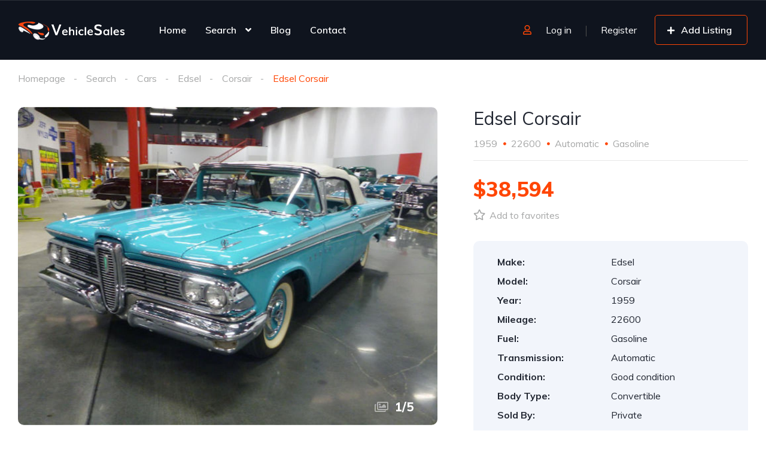

--- FILE ---
content_type: text/html; charset=UTF-8
request_url: https://vehiclessales.com/listing.php?listing=524325
body_size: 13271
content:
<!DOCTYPE html>
<html lang="en-US">
<head>
<meta charset="UTF-8">
<script src="[data-uri]" defer></script>
<script data-optimized="1" src="wp-content/plugins/litespeed-cache/assets/js/webfontloader.min.js" defer></script>
<link data-optimized="2" rel="stylesheet" href="wp-content/litespeed/css/85a8270a3c7298071f609aab1116d366.css?ver=91cf9" />
<meta name="viewport" content="width=device-width, initial-scale=1">
<link rel="profile" href="https://gmpg.org/xfn/11">
<title>Edsel Corsair &#8211; 524325</title>

<link rel='dns-prefetch' href='//fonts.googleapis.com' />
<link rel="preconnect" href="//fonts.gstatic.com/" crossorigin>
<script type="text/javascript" src="wp-includes/js/jquery/jquery.min.js?ver=3.7.1" id="jquery-core-js"></script>

<link rel="icon" href="wp-content/uploads/2020/12/cropped-icon-v-32x32.png" sizes="32x32" />
<link rel="icon" href="wp-content/uploads/2020/12/cropped-icon-v-192x192.png" sizes="192x192" />
<link rel="apple-touch-icon" href="wp-content/uploads/2020/12/cropped-icon-v-180x180.png" />
<meta name="msapplication-TileImage" content="wp-content/uploads/2020/12/cropped-icon-v-270x270.png" />


<meta name="robots" content="index, follow">




	<meta name="title" content="For Sale: Edsel Corsair" />
	<meta name="description" content="Edsel Corsair for sale (vehiclessales.com ID 524325). Browse photos, see all vehicle details and contact the seller." />
	
	<meta property="og:url" content="https://vehiclessales.com/listing/edsel-corsair-524325" />
	<meta property="og:type" content="website" />
	<meta property="og:title" content="For Sale: Edsel Corsair" />
	<meta property="og:description" content="Edsel Corsair for sale (vehiclessales.com ID 524325). Browse photos, see all vehicle details and contact the seller." />
	<meta property="og:image" content="https://vehiclessales.com/pictures/127436/main.jpg" />
	<meta property="og:site_name" content="vehiclessales.com" />


<!-- Google tag (gtag.js) -->
<script async src="https://www.googletagmanager.com/gtag/js?id=G-NVCE3PQPBT"></script>
<script>
  window.dataLayer = window.dataLayer || [];
  function gtag(){dataLayer.push(arguments);}
  gtag('js', new Date());

   gtag('config', 'G-NVCE3PQPBT');   
   gtag('config', 'G-JB12Y2YHBR');   
</script>




<!-- Google Tag Manager -->
<script>(function(w,d,s,l,i){w[l]=w[l]||[];w[l].push({'gtm.start':
new Date().getTime(),event:'gtm.js'});var f=d.getElementsByTagName(s)[0],
j=d.createElement(s),dl=l!='dataLayer'?'&l='+l:'';j.async=true;j.src=
'https://www.googletagmanager.com/gtm.js?id='+i+dl;f.parentNode.insertBefore(j,f);
})(window,document,'script','dataLayer','GTM-WSKGNWS8');</script>
<!-- End Google Tag Manager -->





<meta name="google-site-verification" content="j20pbZSvaEqOcoQR-uGMWvgYNlpOBCiZ3SWqSJ_3T1E" />









<script src="https://www.google.com/recaptcha/api.js" async defer></script>



</head>
<body class="vehica_car-template-default single single-vehica_car postid-9538 wp-custom-logo vehica-version-1.0.89 vehica-menu-sticky elementor-default elementor-kit-16219">
<div data-elementor-type="wp-post" data-elementor-id="12599" class="elementor elementor-12599">



<section class="elementor-section elementor-top-section elementor-element elementor-element-97f8a3c elementor-section-stretched elementor-section-full_width elementor-section-height-default elementor-section-height-default" data-id="97f8a3c" data-element_type="section" data-settings="{&quot;stretch_section&quot;:&quot;section-stretched&quot;,&quot;background_background&quot;:&quot;classic&quot;}">
<div class="elementor-container elementor-column-gap-default">
<div class="elementor-column elementor-col-100 elementor-top-column elementor-element elementor-element-73bbc28" data-id="73bbc28" data-element_type="column">
<div class="elementor-widget-wrap elementor-element-populated">
<div class="elementor-element elementor-element-c5bb9ce elementor-widget elementor-widget-vehica_menu_general_widget" data-id="c5bb9ce" data-element_type="widget" data-settings="{&quot;logo_max_height&quot;:{&quot;unit&quot;:&quot;px&quot;,&quot;size&quot;:32,&quot;sizes&quot;:[]},&quot;logo_max_height_tablet&quot;:{&quot;unit&quot;:&quot;px&quot;,&quot;size&quot;:32,&quot;sizes&quot;:[]},&quot;logo_max_height_mobile&quot;:{&quot;unit&quot;:&quot;px&quot;,&quot;size&quot;:&quot;&quot;,&quot;sizes&quot;:[]},&quot;sticky_logo_height&quot;:{&quot;unit&quot;:&quot;px&quot;,&quot;size&quot;:&quot;&quot;,&quot;sizes&quot;:[]},&quot;sticky_logo_height_tablet&quot;:{&quot;unit&quot;:&quot;px&quot;,&quot;size&quot;:&quot;&quot;,&quot;sizes&quot;:[]},&quot;sticky_logo_height_mobile&quot;:{&quot;unit&quot;:&quot;px&quot;,&quot;size&quot;:&quot;&quot;,&quot;sizes&quot;:[]},&quot;button_border_radius&quot;:{&quot;unit&quot;:&quot;px&quot;,&quot;top&quot;:&quot;&quot;,&quot;right&quot;:&quot;&quot;,&quot;bottom&quot;:&quot;&quot;,&quot;left&quot;:&quot;&quot;,&quot;isLinked&quot;:true},&quot;button_border_radius_tablet&quot;:{&quot;unit&quot;:&quot;px&quot;,&quot;top&quot;:&quot;&quot;,&quot;right&quot;:&quot;&quot;,&quot;bottom&quot;:&quot;&quot;,&quot;left&quot;:&quot;&quot;,&quot;isLinked&quot;:true},&quot;button_border_radius_mobile&quot;:{&quot;unit&quot;:&quot;px&quot;,&quot;top&quot;:&quot;&quot;,&quot;right&quot;:&quot;&quot;,&quot;bottom&quot;:&quot;&quot;,&quot;left&quot;:&quot;&quot;,&quot;isLinked&quot;:true},&quot;button_border_radius_hover&quot;:{&quot;unit&quot;:&quot;px&quot;,&quot;top&quot;:&quot;&quot;,&quot;right&quot;:&quot;&quot;,&quot;bottom&quot;:&quot;&quot;,&quot;left&quot;:&quot;&quot;,&quot;isLinked&quot;:true},&quot;button_border_radius_hover_tablet&quot;:{&quot;unit&quot;:&quot;px&quot;,&quot;top&quot;:&quot;&quot;,&quot;right&quot;:&quot;&quot;,&quot;bottom&quot;:&quot;&quot;,&quot;left&quot;:&quot;&quot;,&quot;isLinked&quot;:true},&quot;button_border_radius_hover_mobile&quot;:{&quot;unit&quot;:&quot;px&quot;,&quot;top&quot;:&quot;&quot;,&quot;right&quot;:&quot;&quot;,&quot;bottom&quot;:&quot;&quot;,&quot;left&quot;:&quot;&quot;,&quot;isLinked&quot;:true},&quot;button_mobile_border_radius&quot;:{&quot;unit&quot;:&quot;px&quot;,&quot;top&quot;:&quot;&quot;,&quot;right&quot;:&quot;&quot;,&quot;bottom&quot;:&quot;&quot;,&quot;left&quot;:&quot;&quot;,&quot;isLinked&quot;:true},&quot;button_mobile_border_radius_tablet&quot;:{&quot;unit&quot;:&quot;px&quot;,&quot;top&quot;:&quot;&quot;,&quot;right&quot;:&quot;&quot;,&quot;bottom&quot;:&quot;&quot;,&quot;left&quot;:&quot;&quot;,&quot;isLinked&quot;:true},&quot;button_mobile_border_radius_mobile&quot;:{&quot;unit&quot;:&quot;px&quot;,&quot;top&quot;:&quot;&quot;,&quot;right&quot;:&quot;&quot;,&quot;bottom&quot;:&quot;&quot;,&quot;left&quot;:&quot;&quot;,&quot;isLinked&quot;:true},&quot;button_mobile_border_radius_hover&quot;:{&quot;unit&quot;:&quot;px&quot;,&quot;top&quot;:&quot;&quot;,&quot;right&quot;:&quot;&quot;,&quot;bottom&quot;:&quot;&quot;,&quot;left&quot;:&quot;&quot;,&quot;isLinked&quot;:true},&quot;button_mobile_border_radius_hover_tablet&quot;:{&quot;unit&quot;:&quot;px&quot;,&quot;top&quot;:&quot;&quot;,&quot;right&quot;:&quot;&quot;,&quot;bottom&quot;:&quot;&quot;,&quot;left&quot;:&quot;&quot;,&quot;isLinked&quot;:true},&quot;button_mobile_border_radius_hover_mobile&quot;:{&quot;unit&quot;:&quot;px&quot;,&quot;top&quot;:&quot;&quot;,&quot;right&quot;:&quot;&quot;,&quot;bottom&quot;:&quot;&quot;,&quot;left&quot;:&quot;&quot;,&quot;isLinked&quot;:true}}" data-widget_type="vehica_menu_general_widget.default">
<div class="elementor-widget-container">
<header class="vehica-app vehica-header vehica-header--with-submit-button vehica-header--with-dashboard-link">
<div class="vehica-hide-mobile vehica-hide-tablet">

	<div class="vehica-menu__desktop">
		<div class="vehica-menu__wrapper">

			<div class="vehica-menu__left"><div class="vehica-logo">
				<a href="./" title="Vehicles Sales LLC">
					<img src="wp-content/uploads/2021/09/vehica-logo-white-retina.png" alt="Vehicles Sales LLC" >
				</a>
			</div>
			<div class="vehica-logo vehica-logo--sticky">
				<a href="./" title="Vehicles Sales LLC">
					<img src="wp-content/uploads/2021/09/vehica-logo-dark-retina.png" alt="Vehicles Sales LLC">
				</a>
			</div>

			<div class="vehica-menu__container">
				<div class="vehica-menu-hover"></div>
				<div id="vehica-menu" class="vehica-menu">

				<div id="vehica-menu-element-menu-item-1-18064" class="menu-item menu-item-type-custom menu-item-object-custom  menu-item-18064 vehica-menu-item-depth-0">
					<a href="./" title="Home" class="vehica-menu__link">Home</a>
				</div>

				<div id="vehica-menu-element-menu-item-1-18297" class="menu-item menu-item-type-custom menu-item-object-custom menu-item-has-children menu-item-18297 vehica-menu-item-depth-0">
					<a href="search.php" title="Search" class="vehica-menu__link">Search</a>
					<div class="vehica-submenu vehica-submenu--level-0">
											
						<div id="vehica-menu-element-menu-item-1-123261" class="menu-item menu-item-type-custom menu-item-object-custom menu-item-123261 vehica-menu-item-depth-1">
							<a href="search.php?cat=1" title="Cars" class="vehica-menu__link">Cars</a>
						</div>
											
						<div id="vehica-menu-element-menu-item-1-123262" class="menu-item menu-item-type-custom menu-item-object-custom menu-item-123262 vehica-menu-item-depth-1">
							<a href="search.php?cat=2" title="Motorcycles" class="vehica-menu__link">Motorcycles</a>
						</div>
											
						<div id="vehica-menu-element-menu-item-1-123263" class="menu-item menu-item-type-custom menu-item-object-custom menu-item-123263 vehica-menu-item-depth-1">
							<a href="search.php?cat=3" title="Trucks" class="vehica-menu__link">Trucks</a>
						</div>
											
						<div id="vehica-menu-element-menu-item-1-123264" class="menu-item menu-item-type-custom menu-item-object-custom menu-item-123264 vehica-menu-item-depth-1">
							<a href="search.php?cat=4" title="RVs" class="vehica-menu__link">RVs</a>
						</div>
											
						<div id="vehica-menu-element-menu-item-1-123265" class="menu-item menu-item-type-custom menu-item-object-custom menu-item-123265 vehica-menu-item-depth-1">
							<a href="search.php?cat=5" title="Boats" class="vehica-menu__link">Boats</a>
						</div>
											
						<div id="vehica-menu-element-menu-item-1-123266" class="menu-item menu-item-type-custom menu-item-object-custom menu-item-123266 vehica-menu-item-depth-1">
							<a href="search.php?cat=6" title="Tractors" class="vehica-menu__link">Tractors</a>
						</div>
										
					</div>
				</div>
					
				<div id="vehica-menu-element-menu-item-1-3416" class="menu-item menu-item-type-custom menu-item-object-custom  menu-item-3416 vehica-menu-item-depth-0">
					<a href="./blog/" title="Blog" class="vehica-menu__link">Blog</a>
				</div>
				
				<div id="vehica-menu-element-menu-item-1-18311" class="menu-item menu-item-type-custom menu-item-object-custom  menu-item-18311 vehica-menu-item-depth-0">
					<a href="contact-us.php" title="Contact" class="vehica-menu__link">Contact</a>
				</div>


				</div>

			</div>
		</div>

		<div class="vehica-menu__sticky-submit">
			<div class="vehica-top-bar__element vehica-top-bar__element--panel">
				<div class="vehica-menu-desktop-login-register-link">
					<span class="vehica-menu-desktop-login-register-link__user-icon">
						<i class="far fa-user"></i>
					</span>
					<div class="vehica-menu-item-depth-0">
					<a href="login-register.php">
					<span class="vehica-menu-desktop-login-register-link__login-text vehica-menu-item-depth-0">Log in</span>
					</a>
					</div>
		
					<span class="vehica-menu-desktop-login-register-link__separator"></span>
					<div class="vehica-menu-item-depth-0">
						<a href="login-register.php">
							<span class="vehica-menu-desktop-login-register-link__register-text vehica-menu-item-depth-0">Register</span>
						</a>
					</div>	
		
				</div>
			</div>
			<a class="vehica-button vehica-button--menu-submit" href="panel.php?action=create">
				<span class="vehica-menu-item-depth-0">
					<i class="fas fa-plus"></i>
					<span>Add Listing</span>
				</span>
			</a>
		</div>

	</div>

	</div>
</div>

<div class="vehica-hide-desktop"><div
class="vehica-mobile-menu__wrapper vehica-hide-desktop"
><div class="vehica-mobile-menu__hamburger">
<vehica-mobile-menu><div slot-scope="menu">
<svg
@click.prevent="menu.onShow"
xmlns="http://www.w3.org/2000/svg"
width="20"
height="15"
viewBox="0 0 28 21"
class="vehica-menu-icon"
>
<g id="vehica-menu-svg" transform="translate(-11925 99)">
<rect id="Op_component_1" data-name="Op component 1" width="28" height="4.2" rx="1.5"
transform="translate(11925 -99)"
fill="#ff4605"/>
<rect id="Op_component_2" data-name="Op component 2" width="19.6" height="4.2" rx="1.5"
transform="translate(11925 -90.6)"
fill="#ff4605"/>
<rect id="Op_component_3" data-name="Op component 3" width="14" height="4.2" rx="1.5"
transform="translate(11925 -82.2)"
fill="#ff4605"/>
</g>
</svg><template><div :class="{'vehica-active': menu.show}" class="vehica-mobile-menu__open"><div class="vehica-mobile-menu__open__content"><div class="vehica-mobile-menu__open__top"><div class="vehica-mobile-menu__open__top__submit-button">
<a href="panel.php?action=create" class="vehica-button">
<i class="fas fa-plus"></i>Add Listing</a></div><div class="vehica-mobile-menu__open__top__x">
<svg
@click="menu.onShow"
xmlns="http://www.w3.org/2000/svg"
width="20.124"
height="21.636"
viewBox="0 0 20.124 21.636"
>
<g id="close" transform="translate(-11872.422 99.636)">
<path id="Path_19" data-name="Path 19"
d="M20.163-1.122a2.038,2.038,0,0,1,.61,1.388A1.989,1.989,0,0,1,20.05,1.79a2.4,2.4,0,0,1-1.653.649,2.116,2.116,0,0,1-1.637-.754l-6.034-6.94-6.1,6.94a2.18,2.18,0,0,1-1.637.754A2.364,2.364,0,0,1,1.37,1.79,1.989,1.989,0,0,1,.648.266a2.02,2.02,0,0,1,.578-1.388l6.58-7.363L1.45-15.636a2.038,2.038,0,0,1-.61-1.388,1.989,1.989,0,0,1,.722-1.524A2.364,2.364,0,0,1,3.184-19.2a2.177,2.177,0,0,1,1.669.785l5.874,6.669,5.809-6.669A2.177,2.177,0,0,1,18.2-19.2a2.364,2.364,0,0,1,1.621.649,1.989,1.989,0,0,1,.722,1.524,2.02,2.02,0,0,1-.578,1.388L13.615-8.485Z"
transform="translate(11871.773 -80.439)" fill="#ff4605"/>
</g>
</svg></div></div>


<div class="vehica-mobile-menu__nav">
	<div id="vehica-menu-mobile" class="vehica-menu">
		<div id="vehica-menu-element-menu-item-2-18064" class="menu-item menu-item-type-custom menu-item-object-custom menu-item-18064 vehica-menu-item-depth-0">
			<a href="./" title="Home" class="vehica-menu__link">Home</a>
		</div>
		<div id="vehica-menu-element-menu-item-2-18297" class="menu-item menu-item-type-custom menu-item-object-custom menu-item-has-children menu-item-18297 vehica-menu-item-depth-0">
			<a href="#" title="Search" class="vehica-menu__link">Search</a>
			<div class="vehica-submenu vehica-submenu--level-0">
			
											
						<div id="vehica-menu-element-menu-item-2-123261" class="menu-item menu-item-type-custom menu-item-object-custom menu-item-123261 vehica-menu-item-depth-1">
							<a href="search.php?cat=1" title="Cars" class="vehica-menu__link">Cars</a>
						</div>
											
						<div id="vehica-menu-element-menu-item-2-123262" class="menu-item menu-item-type-custom menu-item-object-custom menu-item-123262 vehica-menu-item-depth-1">
							<a href="search.php?cat=2" title="Motorcycles" class="vehica-menu__link">Motorcycles</a>
						</div>
											
						<div id="vehica-menu-element-menu-item-2-123263" class="menu-item menu-item-type-custom menu-item-object-custom menu-item-123263 vehica-menu-item-depth-1">
							<a href="search.php?cat=3" title="Trucks" class="vehica-menu__link">Trucks</a>
						</div>
											
						<div id="vehica-menu-element-menu-item-2-123264" class="menu-item menu-item-type-custom menu-item-object-custom menu-item-123264 vehica-menu-item-depth-1">
							<a href="search.php?cat=4" title="RVs" class="vehica-menu__link">RVs</a>
						</div>
											
						<div id="vehica-menu-element-menu-item-2-123265" class="menu-item menu-item-type-custom menu-item-object-custom menu-item-123265 vehica-menu-item-depth-1">
							<a href="search.php?cat=5" title="Boats" class="vehica-menu__link">Boats</a>
						</div>
											
						<div id="vehica-menu-element-menu-item-2-123266" class="menu-item menu-item-type-custom menu-item-object-custom menu-item-123266 vehica-menu-item-depth-1">
							<a href="search.php?cat=6" title="Tractors" class="vehica-menu__link">Tractors</a>
						</div>
								
			
			</div>
		</div>
		
		<div id="vehica-menu-element-menu-item-2-3416" class="menu-item menu-item-type-custom menu-item-object-custom  menu-item-3416 vehica-menu-item-depth-0">
			<a href="./blog/" title="Blog" class="vehica-menu__link">Blog</a>
		</div>
				
		<div id="vehica-menu-element-menu-item-2-18311" class="menu-item menu-item-type-custom menu-item-object-custom menu-item-18311 vehica-menu-item-depth-0">
			<a href="contact-us.php" title="Contact" class="vehica-menu__link">Contact</a>
		</div>

			
			</div></div>
			
<div class="vehica-mobile-menu__info">
	
	<a href="tel:1234567890"><i class="fas fa-phone-alt vehica-text-primary"></i>1234567890</a>
	<a href="/cdn-cgi/l/email-protection#fb9894958f9a988fbb8d9e939298979e88889a979e88d5989496"><i class="far fa-envelope vehica-text-primary"></i><span class="__cf_email__" data-cfemail="84e7ebeaf0e5e7f0c4f2e1ecede7e8e1f7f7e5e8e1f7aae7ebe9">[email&#160;protected]</span></a>
</div></div></div><div class="vehica-mobile-menu-mask"></div>
</template></div>
</vehica-mobile-menu></div><div
class="vehica-mobile-menu__logo"
><div class="vehica-logo">
<a
href="./"
title="Vehicles Sales LLC"
>
<img
src="wp-content/uploads/2021/09/vehica-logo-white-retina.png"
alt="Vehicles Sales LLC"
>
</a></div></div><div class="vehica-mobile-menu__login">
<a href="login-register.php">
<i class="fas fa-user-friends fa-2x"></i>
</a></div></div></div></header></div></div></div></div></div>
</section>
<section class="elementor-section elementor-top-section elementor-element elementor-element-1cd3f209 elementor-section-stretched elementor-section-full_width elementor-section-height-default elementor-section-height-default" data-id="1cd3f209" data-element_type="section" data-settings="{&quot;stretch_section&quot;:&quot;section-stretched&quot;}"><div class="elementor-container elementor-column-gap-no"><div class="elementor-column elementor-col-100 elementor-top-column elementor-element elementor-element-e7c5937" data-id="e7c5937" data-element_type="column"><div class="elementor-widget-wrap elementor-element-populated"><div class="elementor-element elementor-element-723b5cfd elementor-widget elementor-widget-vehica_template_content" data-id="723b5cfd" data-element_type="widget" data-widget_type="vehica_template_content.default"><div class="elementor-widget-container"><div data-elementor-type="wp-post" data-elementor-id="11943" class="elementor elementor-11943"><section class="elementor-section elementor-top-section elementor-element elementor-element-c67b745 elementor-section-boxed elementor-section-height-default elementor-section-height-default" data-id="c67b745" data-element_type="section"><div class="elementor-container elementor-column-gap-default"><div class="elementor-column elementor-col-100 elementor-top-column elementor-element elementor-element-920bd21" data-id="920bd21" data-element_type="column"><div class="elementor-widget-wrap elementor-element-populated"><div class="elementor-element elementor-element-b25c25c elementor-widget elementor-widget-vehica_breadcrumbs_general_widget" data-id="b25c25c" data-element_type="widget" data-widget_type="vehica_breadcrumbs_general_widget.default"><div class="elementor-widget-container"><div class="vehica-app"><div class="vehica-breadcrumbs-wrapper" v-dragscroll.pass="true"><div class="vehica-breadcrumbs"><div class="vehica-breadcrumbs__single">
<a
class="vehica-breadcrumbs__link"
href="./"
title="Homepage"
>
Homepage                            </a>
<span class="vehica-breadcrumbs__separator"></span></div>

<div class="vehica-breadcrumbs__single">
	<a class="vehica-breadcrumbs__link" href="search.php" title="Search">Search</a>
	<span class="vehica-breadcrumbs__separator"></span>
</div>

<div class="vehica-breadcrumbs__single">
	<a class="vehica-breadcrumbs__link" href="search.php?cat=1">
		Cars	</a>
	<span class="vehica-breadcrumbs__separator"></span>
</div>

<div class="vehica-breadcrumbs__single">
	<a class="vehica-breadcrumbs__link" href="search.php?cat=1&make=Edsel" title="Edsel">
		Edsel	</a>
	<span class="vehica-breadcrumbs__separator"></span>
</div>

<div class="vehica-breadcrumbs__single">
	<a class="vehica-breadcrumbs__link" href="search.php?cat=1&make=Edsel&model=Corsair" title="Corsair">
		Corsair	</a>
	<span class="vehica-breadcrumbs__separator"></span>
</div>

<span class="vehica-breadcrumbs__last">Edsel Corsair</span>

</div></div></div></div></div></div></div></div></section>

<section class="elementor-section elementor-top-section elementor-element elementor-element-85ed0dd elementor-section-boxed elementor-section-height-default elementor-section-height-default" data-id="85ed0dd" data-element_type="section"><div class="elementor-container elementor-column-gap-default"><div class="elementor-column elementor-col-50 elementor-top-column elementor-element elementor-element-cfb5452" data-id="cfb5452" data-element_type="column"><div class="elementor-widget-wrap elementor-element-populated">
	<section class="elementor-section elementor-inner-section elementor-element elementor-element-de76c97 elementor-hidden-desktop elementor-section-full_width elementor-section-height-default elementor-section-height-default" data-id="de76c97" data-element_type="section"><div class="elementor-container elementor-column-gap-default"><div class="elementor-column elementor-col-100 elementor-inner-column elementor-element elementor-element-9f0d46a" data-id="9f0d46a" data-element_type="column"><div class="elementor-widget-wrap elementor-element-populated"><div class="elementor-element elementor-element-4766daf elementor-widget elementor-widget-vehica_name_single_car_widget" data-id="4766daf" data-element_type="widget" data-widget_type="vehica_name_single_car_widget.default"><div class="elementor-widget-container"><div class="vehica-car-name">Corsair</div></div></div><div class="elementor-element elementor-element-106a2b9 elementor-widget elementor-widget-spacer" data-id="106a2b9" data-element_type="widget" data-widget_type="spacer.default"><div class="elementor-widget-container"><div class="elementor-spacer"><div class="elementor-spacer-inner"></div></div></div></div><div class="elementor-element elementor-element-f4c0853 elementor-widget elementor-widget-vehica_features_single_car_widget" data-id="f4c0853" data-element_type="widget" data-settings="{&quot;vehica_dot_size&quot;:{&quot;unit&quot;:&quot;px&quot;,&quot;size&quot;:&quot;&quot;,&quot;sizes&quot;:[]},&quot;vehica_dot_size_tablet&quot;:{&quot;unit&quot;:&quot;px&quot;,&quot;size&quot;:&quot;&quot;,&quot;sizes&quot;:[]},&quot;vehica_dot_size_mobile&quot;:{&quot;unit&quot;:&quot;px&quot;,&quot;size&quot;:&quot;&quot;,&quot;sizes&quot;:[]}}" data-widget_type="vehica_features_single_car_widget.default"><div class="elementor-widget-container">

<div class="vehica-car-features">

	<div class="vehica-car-feature">
		<span>1959</span>
		<i class="fas fa-circle"></i>
	</div>
	
			<a 		class="vehica-car-feature" 		title="Automatic" 		href="search.php?transmission=Automatic" 		>
			<span>Automatic</span>
			<i class="fas fa-circle"></i>
		</a>
		
		<a 	class="vehica-car-feature" 	title="Gasoline" href="search.php?fuel=Gasoline"	>
		<span>Gasoline</span>
		<i class="fas fa-circle"></i>
	</a>
	
</div>

</div></div>

<div class="elementor-element elementor-element-d7052bd elementor-widget-divider--view-line elementor-widget elementor-widget-divider" data-id="d7052bd" data-element_type="widget" data-widget_type="divider.default"><div class="elementor-widget-container"><div class="elementor-divider">
<span class="elementor-divider-separator">
</span></div></div></div>

<div class="elementor-element elementor-element-ac3eb71 elementor-widget elementor-widget-spacer" data-id="ac3eb71" data-element_type="widget" data-widget_type="spacer.default"><div class="elementor-widget-container"><div class="elementor-spacer"><div class="elementor-spacer-inner"></div></div></div></div>

</div></div></div></section>

<div class="elementor-element elementor-element-d5d35c4 elementor-widget-tablet__width-inherit elementor-widget elementor-widget-vehica_gallery_single_car_widget" data-id="d5d35c4" data-element_type="widget" data-widget_type="vehica_gallery_single_car_widget.default">

<div class="elementor-widget-container">

<div class="vehica-app">
<vehica-car-field-gallery
:config="{&quot;main&quot;:{&quot;loop&quot;:true},&quot;thumbs&quot;:{&quot;loop&quot;:false},&quot;settings&quot;:{&quot;spaceBetween&quot;:17,&quot;desktop&quot;:{&quot;spaceBetween&quot;:17,&quot;slidesPerView&quot;:5},&quot;tablet&quot;:{&quot;spaceBetween&quot;:17,&quot;slidesPerView&quot;:3},&quot;mobile&quot;:{&quot;spaceBetween&quot;:17,&quot;slidesPerView&quot;:0}}}"
:show-thumbnails="true"
:lazy-prev-next="5"
><div slot-scope="galleryProps" class="vehica-car-gallery vehica-car-gallery__count-5"><div class="vehica-gallery-main__wrapper"><div class="vehica-swiper-container vehica-gallery-main"><div class="vehica-swiper-wrapper">
<div
	class="vehica-swiper-slide"
	data-index="0"
	data-src="pictures/127436/main.jpg"
	data-msrc="pictures/127436/main.jpg"
	data-width="1200"
	data-height="900"
	data-title="Edsel Corsair"
>
	<img src="pictures/127436/main.jpg" alt="" >
</div>
<div
	class="vehica-swiper-slide"
	data-index="1"
	data-src="pictures/127436/2.jpg"
	data-msrc="pictures/127436/2.jpg"
	data-width="1200"
	data-height="900"
	data-title="Edsel Corsair"
>
	<img src="pictures/127436/2.jpg" alt="" >
</div>
<div
	class="vehica-swiper-slide"
	data-index="2"
	data-src="pictures/127436/3.jpg"
	data-msrc="pictures/127436/3.jpg"
	data-width="1200"
	data-height="900"
	data-title="Edsel Corsair"
>
	<img src="pictures/127436/3.jpg" alt="" >
</div>
<div
	class="vehica-swiper-slide"
	data-index="3"
	data-src="pictures/127436/4.jpg"
	data-msrc="pictures/127436/4.jpg"
	data-width="1200"
	data-height="900"
	data-title="Edsel Corsair"
>
	<img src="pictures/127436/4.jpg" alt="" >
</div>
<div
	class="vehica-swiper-slide"
	data-index="4"
	data-src="pictures/127436/5.jpg"
	data-msrc="pictures/127436/5.jpg"
	data-width="1200"
	data-height="900"
	data-title="Edsel Corsair"
>
	<img src="pictures/127436/5.jpg" alt="" >
</div>
</div><template><div class="vehica-car-gallery__count">
<i class="far fa-images"></i>
<span>{{ galleryProps.activeIndex + 1 }}</span><span>/</span><span>5</span></div>
</template><div class="vehica-car-gallery__arrows"><div
@click.prevent="galleryProps.prevSlide"
class="vehica-carousel__arrow vehica-carousel__arrow--left"
></div><div
@click.prevent="galleryProps.nextSlide"
class="vehica-carousel__arrow vehica-carousel__arrow--right"
></div></div></div></div><div class="vehica-gallery-thumbs__wrapper"><div class="vehica-swiper-container vehica-gallery-thumbs"><div class="vehica-swiper-wrapper">
<div class="vehica-swiper-slide" data-index="0">
	<div class="vehica-gallery-thumbs__single">
		<img src="pictures/127436/main.jpg" alt="">
	</div>
</div>
<div class="vehica-swiper-slide" data-index="1">
	<div class="vehica-gallery-thumbs__single">
		<img src="pictures/127436/2.jpg" alt="">
	</div>
</div>
<div class="vehica-swiper-slide" data-index="2">
	<div class="vehica-gallery-thumbs__single">
		<img src="pictures/127436/3.jpg" alt="">
	</div>
</div>
<div class="vehica-swiper-slide" data-index="3">
	<div class="vehica-gallery-thumbs__single">
		<img src="pictures/127436/4.jpg" alt="">
	</div>
</div>
<div class="vehica-swiper-slide" data-index="4">
	<div class="vehica-gallery-thumbs__single">
		<img src="pictures/127436/5.jpg" alt="">
	</div>
</div>

</div></div></div></div>
</vehica-car-field-gallery></div><div class="vehica-app">
<template>
<portal to="footer"><div class="pswp" tabindex="-1" role="dialog" aria-hidden="true"><div class="pswp__bg"></div><div class="pswp__scroll-wrap"><div class="pswp__container"><div class="pswp__item"></div><div class="pswp__item"></div><div class="pswp__item"></div></div><div class="pswp__ui pswp__ui--hidden"><div class="pswp__top-bar"><div class="pswp__counter"></div><button class="pswp__button pswp__button--close" title="Close (Esc)"></button><button class="pswp__button pswp__button--fs" title="Toggle fullscreen"></button><button class="pswp__button pswp__button--zoom" title="Zoom in/out"></button><div class="pswp__preloader"><div class="pswp__preloader__icn"><div class="pswp__preloader__cut"><div class="pswp__preloader__donut"></div></div></div></div></div><div class="pswp__share-modal pswp__share-modal--hidden pswp__single-tap"><div class="pswp__share-tooltip"></div></div><button class="pswp__button pswp__button--arrow--left" title="Previous (arrow left)">
</button><button class="pswp__button pswp__button--arrow--right" title="Next (arrow right)">
</button><div class="pswp__caption"><div class="pswp__caption__center"></div></div></div></div></div>
</portal>
</template></div></div></div>

<section class="elementor-section elementor-inner-section elementor-element elementor-element-b60aaf4 elementor-section-content-middle elementor-section-full_width elementor-section-height-default elementor-section-height-default" data-id="b60aaf4" data-element_type="section"><div class="elementor-container elementor-column-gap-default"><div class="elementor-column elementor-col-50 elementor-inner-column elementor-element elementor-element-08bde3b elementor-hidden-desktop" data-id="08bde3b" data-element_type="column"><div class="elementor-widget-wrap elementor-element-populated"><div class="elementor-element elementor-element-4abef06 elementor-widget elementor-widget-vehica_price_single_car_widget" data-id="4abef06" data-element_type="widget" data-widget_type="vehica_price_single_car_widget.default">

<div class="elementor-widget-container">
<div class="vehica-car-price">&#36;38,594</div>
</div></div></div></div>

<div class="elementor-column elementor-col-50 elementor-inner-column elementor-element elementor-element-5008bbd elementor-hidden-desktop" data-id="5008bbd" data-element_type="column"><div class="elementor-widget-wrap elementor-element-populated"><div class="elementor-element elementor-element-373cba3 elementor-widget elementor-widget-vehica_add_to_favorite_single_car_widget" data-id="373cba3" data-element_type="widget" data-settings="{&quot;vehica_add_to_favorite_text_align_tablet&quot;:&quot;right&quot;,&quot;vehica_add_to_favorite_icon&quot;:{&quot;unit&quot;:&quot;px&quot;,&quot;size&quot;:&quot;&quot;,&quot;sizes&quot;:[]},&quot;vehica_add_to_favorite_icon_tablet&quot;:{&quot;unit&quot;:&quot;px&quot;,&quot;size&quot;:&quot;&quot;,&quot;sizes&quot;:[]},&quot;vehica_add_to_favorite_icon_mobile&quot;:{&quot;unit&quot;:&quot;px&quot;,&quot;size&quot;:&quot;&quot;,&quot;sizes&quot;:[]}}" data-widget_type="vehica_add_to_favorite_single_car_widget.default"><div class="elementor-widget-container"><div class="vehica-app"><div class="vehica-car-add-to-favorite__wrapper">
<vehica-add-to-favorite
:car-id="524325"
request-url="wp-admin/admin-ajax.php?action=vehica_favorite"
redirect-url="login-register.php"
vehica-nonce="7bb19f1807"
:is-logged="false"
:initial-is-favorite="false"
><div slot-scope="props">
<button
class="vehica-car-add-to-favorite"
:class="{'vehica-car-add-to-favorite--is-favorite': props.isFavorite}"
@click.prevent="props.onAdd"
>
<span v-if="false" class="vehica-car-add-to-favorite__add-to-favorite">
<i class="far fa-star"></i> Add to favorites                        </span>
<template>
<span v-if="props.isFavorite" class="vehica-car-add-to-favorite__favorite">
<i class="fas fa-star"></i> Added to favorites                        </span><span v-if="!props.isFavorite" class="vehica-car-add-to-favorite__add-to-favorite">
<i class="far fa-star"></i> Add to favorites                        </span>
</template>
</button></div>
</vehica-add-to-favorite></div></div></div></div></div></div></div></section><div class="elementor-element elementor-element-34dab10 elementor-hidden-desktop elementor-widget elementor-widget-spacer" data-id="34dab10" data-element_type="widget" data-widget_type="spacer.default"><div class="elementor-widget-container"><div class="elementor-spacer"><div class="elementor-spacer-inner"></div></div></div></div>

<section class="elementor-section elementor-inner-section elementor-element elementor-element-2bfc7f6 elementor-hidden-desktop elementor-section-full_width elementor-section-height-default elementor-section-height-default" data-id="2bfc7f6" data-element_type="section" data-settings="{&quot;background_background&quot;:&quot;classic&quot;}"><div class="elementor-container elementor-column-gap-default"><div class="elementor-column elementor-col-33 elementor-inner-column elementor-element elementor-element-328a064" data-id="328a064" data-element_type="column"><div class="elementor-widget-wrap elementor-element-populated"><div class="elementor-element elementor-element-dde0871 elementor-widget elementor-widget-vehica_attributes_single_car_widget" data-id="dde0871" data-element_type="widget" data-settings="{&quot;vehica_columns_tablet&quot;:&quot;1of1&quot;,&quot;vehica_columns&quot;:&quot;1of1&quot;,&quot;vehica_columns_mobile&quot;:&quot;1of1&quot;,&quot;vehica_columns_gap&quot;:{&quot;unit&quot;:&quot;px&quot;,&quot;size&quot;:32,&quot;sizes&quot;:[]},&quot;vehica_columns_gap_tablet&quot;:{&quot;unit&quot;:&quot;px&quot;,&quot;size&quot;:&quot;&quot;,&quot;sizes&quot;:[]},&quot;vehica_columns_gap_mobile&quot;:{&quot;unit&quot;:&quot;px&quot;,&quot;size&quot;:&quot;&quot;,&quot;sizes&quot;:[]}}" data-widget_type="vehica_attributes_single_car_widget.default">

<div class="elementor-widget-container">
<div class="vehica-app vehica-car-attributes">
<div class="vehica-car-attributes-grid vehica-grid">

<div class="vehica-grid__element vehica-grid__element--1of1 vehica-grid__element--tablet-1of2 vehica-grid__element--mobile-1of1"><div class="vehica-grid">
	<div class="vehica-car-attributes__name vehica-grid__element--1of2">Make:</div>
	<div class="vehica-car-attributes__values vehica-grid__element--1of2">Edsel</div>
</div></div>

<div class="vehica-grid__element vehica-grid__element--1of1 vehica-grid__element--tablet-1of2 vehica-grid__element--mobile-1of1"><div class="vehica-grid">
	<div class="vehica-car-attributes__name vehica-grid__element--1of2">Model:</div>
	<div class="vehica-car-attributes__values vehica-grid__element--1of2">Corsair</div>
</div></div>


<div class="vehica-grid__element vehica-grid__element--1of1 vehica-grid__element--tablet-1of2 vehica-grid__element--mobile-1of1"><div class="vehica-grid">
	<div class="vehica-car-attributes__name vehica-grid__element--1of2">Year:</div>
	<div class="vehica-car-attributes__values vehica-grid__element--1of2">1959</div>
</div></div>

<div class="vehica-grid__element vehica-grid__element--1of1 vehica-grid__element--tablet-1of2 vehica-grid__element--mobile-1of1"><div class="vehica-grid">
	<div class="vehica-car-attributes__name vehica-grid__element--1of2">Mileage:</div>
	<div class="vehica-car-attributes__values vehica-grid__element--1of2">22600 </div>
</div></div>

<div class="vehica-grid__element vehica-grid__element--1of1 vehica-grid__element--tablet-1of2 vehica-grid__element--mobile-1of1"><div class="vehica-grid">
	<div class="vehica-car-attributes__name vehica-grid__element--1of2">Fuel:</div>
	<div class="vehica-car-attributes__values vehica-grid__element--1of2">Gasoline</div>
</div></div>

<div class="vehica-grid__element vehica-grid__element--1of1 vehica-grid__element--tablet-1of2 vehica-grid__element--mobile-1of1"><div class="vehica-grid">
	<div class="vehica-car-attributes__name vehica-grid__element--1of2">Transmission:</div>
	<div class="vehica-car-attributes__values vehica-grid__element--1of2">Automatic</div>
</div></div>

<div class="vehica-grid__element vehica-grid__element--1of1 vehica-grid__element--tablet-1of2 vehica-grid__element--mobile-1of1"><div class="vehica-grid">
	<div class="vehica-car-attributes__name vehica-grid__element--1of2">Condition:</div>
	<div class="vehica-car-attributes__values vehica-grid__element--1of2">Good condition</div>
</div></div>

<div class="vehica-grid__element vehica-grid__element--1of1 vehica-grid__element--tablet-1of2 vehica-grid__element--mobile-1of1"><div class="vehica-grid">
	<div class="vehica-car-attributes__name vehica-grid__element--1of2">Body Type:</div>
	<div class="vehica-car-attributes__values vehica-grid__element--1of2">Convertible</div>
</div></div>

<div class="vehica-grid__element vehica-grid__element--1of1 vehica-grid__element--tablet-1of2 vehica-grid__element--mobile-1of1"><div class="vehica-grid">
	<div class="vehica-car-attributes__name vehica-grid__element--1of2">Sold By:</div>
	<div class="vehica-car-attributes__values vehica-grid__element--1of2">Private</div>
</div></div>


</div>
</div></div></div></div></div><div class="elementor-column elementor-col-33 elementor-inner-column elementor-element elementor-element-17b5e58 elementor-hidden-desktop elementor-hidden-phone" data-id="17b5e58" data-element_type="column" data-settings="{&quot;background_background&quot;:&quot;classic&quot;}"><div class="elementor-widget-wrap elementor-element-populated">





<div class="elementor-element elementor-element-08c4a15 elementor-align-justify elementor-widget-tablet__width-inherit elementor-widget-mobile__width-inherit vehica-button-no-animate-bg elementor-widget elementor-widget-button" data-id="08c4a15" data-element_type="widget" data-widget_type="button.default"><div class="elementor-widget-container"><div class="elementor-button-wrapper">
<a class="elementor-button elementor-button-link elementor-size-sm" href="#contact">
<span class="elementor-button-content-wrapper">
<span class="elementor-button-text">Send message</span>
</span>
</a></div></div></div>

<div class="elementor-element elementor-element-639bd09 elementor-widget elementor-widget-vehica_id_single_car_widget" data-id="639bd09" data-element_type="widget" data-widget_type="vehica_id_single_car_widget.default"><div class="elementor-widget-container"><div class="vehica-car-offer-id">
<span class="vehica-car-offer-id__label">
Offer ID #524325        </span></div></div></div>



</div>


</div><div class="elementor-column elementor-col-33 elementor-inner-column elementor-element elementor-element-40b30e5 elementor-hidden-desktop elementor-hidden-tablet" data-id="40b30e5" data-element_type="column" data-settings="{&quot;background_background&quot;:&quot;classic&quot;}"><div class="elementor-widget-wrap elementor-element-populated">






<div class="elementor-element elementor-element-1ef1857 elementor-widget elementor-widget-vehica_id_single_car_widget" data-id="1ef1857" data-element_type="widget" data-widget_type="vehica_id_single_car_widget.default"><div class="elementor-widget-container"><div class="vehica-car-offer-id">
<span class="vehica-car-offer-id__label">
Offer ID #524325        </span></div></div></div>


</div></div></div></section><div class="elementor-element elementor-element-5f64666 elementor-widget elementor-widget-vehica_description_single_car_widget" data-id="5f64666" data-element_type="widget" data-widget_type="vehica_description_single_car_widget.default"><div class="elementor-widget-container"><div class="vehica-app"><h3 class="vehica-section-label vehica-section-label--description">
Description</h3>
<vehica-show><div slot-scope="props" class="vehica-car-description"><div v-if="!props.show" class="vehica-car-description__inner">


<p>59 Edsel Corsair Convertible powered by a 361 cubic-inch V8 engine that is capable of producing over 300 horsepower. The car has four-wheel hydraulic actuated drum brakes and a three-speed automatic transmission. Excellent running condition. Only 1,343 examples produced of the Edsel Corsair Convertible with only few surviving in modern times. This example is one of the few that remain and is in superb condition. The blue paint scheme is striking and the interior alluring.</p>

</div></div>
</vehica-show></div></div></div>



<div class="elementor-element elementor-element-5e29033 elementor-widget elementor-widget-spacer" data-id="5e29033" data-element_type="widget" data-widget_type="spacer.default"><div class="elementor-widget-container"><div class="elementor-spacer"><div class="elementor-spacer-inner"></div></div></div></div>






</div></div><div class="elementor-column elementor-col-50 elementor-top-column elementor-element elementor-element-54f21c3 vehica-sticky vehica-sidebar-gap-right elementor-hidden-tablet elementor-hidden-phone" data-id="54f21c3" data-element_type="column"><div class="elementor-widget-wrap elementor-element-populated"><section class="elementor-section elementor-inner-section elementor-element elementor-element-1df0498 elementor-section-content-middle elementor-section-boxed elementor-section-height-default elementor-section-height-default" data-id="1df0498" data-element_type="section"><div class="elementor-container elementor-column-gap-default"><div class="elementor-column elementor-col-100 elementor-inner-column elementor-element elementor-element-8c61bd1" data-id="8c61bd1" data-element_type="column"><div class="elementor-widget-wrap elementor-element-populated"><div class="elementor-element elementor-element-7124659 elementor-widget elementor-widget-vehica_name_single_car_widget" data-id="7124659" data-element_type="widget" data-widget_type="vehica_name_single_car_widget.default">

<div class="elementor-widget-container"><h1 class="vehica-car-name">Edsel Corsair</h1></div></div>


<div class="elementor-element elementor-element-e13e597 elementor-widget elementor-widget-spacer" data-id="e13e597" data-element_type="widget" data-widget_type="spacer.default"><div class="elementor-widget-container"><div class="elementor-spacer"><div class="elementor-spacer-inner"></div></div></div></div><div class="elementor-element elementor-element-c433c4c elementor-widget elementor-widget-vehica_features_single_car_widget" data-id="c433c4c" data-element_type="widget" data-settings="{&quot;vehica_dot_size&quot;:{&quot;unit&quot;:&quot;px&quot;,&quot;size&quot;:&quot;&quot;,&quot;sizes&quot;:[]},&quot;vehica_dot_size_tablet&quot;:{&quot;unit&quot;:&quot;px&quot;,&quot;size&quot;:&quot;&quot;,&quot;sizes&quot;:[]},&quot;vehica_dot_size_mobile&quot;:{&quot;unit&quot;:&quot;px&quot;,&quot;size&quot;:&quot;&quot;,&quot;sizes&quot;:[]}}" data-widget_type="vehica_features_single_car_widget.default"><div class="elementor-widget-container">

<div class="vehica-car-features">

	<div class="vehica-car-feature">
		<span>1959</span>
		<i class="fas fa-circle"></i>
	</div>
			<div class="vehica-car-feature">
			<span>22600 </span>	
			<i class="fas fa-circle"></i>
		</div>
		
			<a 		class="vehica-car-feature" 		title="Automatic" 		href="search.php?transmission=Automatic" 		>
			<span>Automatic</span>
			<i class="fas fa-circle"></i>
		</a>
		
		<a 	class="vehica-car-feature" 	title="Gasoline" href="search.php?fuel=Gasoline"	>
		<span>Gasoline</span>
		<i class="fas fa-circle"></i>
	</a>
	
</div>

</div></div><div class="elementor-element elementor-element-0cf5a44 elementor-widget-divider--view-line elementor-widget elementor-widget-divider" data-id="0cf5a44" data-element_type="widget" data-widget_type="divider.default"><div class="elementor-widget-container"><div class="elementor-divider">
<span class="elementor-divider-separator">
</span></div></div></div><div class="elementor-element elementor-element-4f3a65d elementor-widget elementor-widget-spacer" data-id="4f3a65d" data-element_type="widget" data-widget_type="spacer.default"><div class="elementor-widget-container"><div class="elementor-spacer"><div class="elementor-spacer-inner"></div></div></div></div></div></div></div></section><div class="elementor-element elementor-element-a507d29 elementor-widget__width-auto elementor-widget elementor-widget-vehica_price_single_car_widget" data-id="a507d29" data-element_type="widget" data-widget_type="vehica_price_single_car_widget.default"><div class="elementor-widget-container">

<div class="vehica-car-price">&#36;38,594</div>

</div></div><div class="elementor-element elementor-element-46adf7f elementor-widget__width-inherit elementor-widget elementor-widget-vehica_add_to_favorite_single_car_widget" data-id="46adf7f" data-element_type="widget" data-settings="{&quot;vehica_add_to_favorite_text_align&quot;:&quot;left&quot;,&quot;vehica_add_to_favorite_icon&quot;:{&quot;unit&quot;:&quot;px&quot;,&quot;size&quot;:&quot;&quot;,&quot;sizes&quot;:[]},&quot;vehica_add_to_favorite_icon_tablet&quot;:{&quot;unit&quot;:&quot;px&quot;,&quot;size&quot;:&quot;&quot;,&quot;sizes&quot;:[]},&quot;vehica_add_to_favorite_icon_mobile&quot;:{&quot;unit&quot;:&quot;px&quot;,&quot;size&quot;:&quot;&quot;,&quot;sizes&quot;:[]}}" data-widget_type="vehica_add_to_favorite_single_car_widget.default"><div class="elementor-widget-container"><div class="vehica-app"><div class="vehica-car-add-to-favorite__wrapper">
<vehica-add-to-favorite
:car-id="524325"
request-url="wp-admin/admin-ajax.php?action=vehica_favorite"
redirect-url="login-register.php"
vehica-nonce="7bb19f1807"
:is-logged="false"
:initial-is-favorite="false"
><div slot-scope="props">
<button
class="vehica-car-add-to-favorite"
:class="{'vehica-car-add-to-favorite--is-favorite': props.isFavorite}"
@click.prevent="props.onAdd"
>
<span v-if="false" class="vehica-car-add-to-favorite__add-to-favorite">
<i class="far fa-star"></i> Add to favorites                        </span>
<template>
<span v-if="props.isFavorite" class="vehica-car-add-to-favorite__favorite">
<i class="fas fa-star"></i> Added to favorites                        </span><span v-if="!props.isFavorite" class="vehica-car-add-to-favorite__add-to-favorite">
<i class="far fa-star"></i> Add to favorites                        </span>
</template>
</button></div>
</vehica-add-to-favorite></div></div></div></div><div class="elementor-element elementor-element-4c2e0de elementor-hidden-tablet elementor-hidden-phone elementor-widget elementor-widget-spacer" data-id="4c2e0de" data-element_type="widget" data-widget_type="spacer.default"><div class="elementor-widget-container"><div class="elementor-spacer"><div class="elementor-spacer-inner"></div></div></div></div><section class="elementor-section elementor-inner-section elementor-element elementor-element-0f8a261 elementor-hidden-tablet elementor-hidden-phone elementor-section-boxed elementor-section-height-default elementor-section-height-default" data-id="0f8a261" data-element_type="section" data-settings="{&quot;background_background&quot;:&quot;classic&quot;}"><div class="elementor-container elementor-column-gap-default"><div class="elementor-column elementor-col-100 elementor-inner-column elementor-element elementor-element-7540650" data-id="7540650" data-element_type="column"><div class="elementor-widget-wrap elementor-element-populated"><div class="elementor-element elementor-element-98a431c elementor-widget elementor-widget-vehica_attributes_single_car_widget" data-id="98a431c" data-element_type="widget" data-settings="{&quot;vehica_columns_tablet&quot;:&quot;1of2&quot;,&quot;vehica_columns&quot;:&quot;1of1&quot;,&quot;vehica_columns_mobile&quot;:&quot;1of1&quot;,&quot;vehica_columns_gap&quot;:{&quot;unit&quot;:&quot;px&quot;,&quot;size&quot;:32,&quot;sizes&quot;:[]},&quot;vehica_columns_gap_tablet&quot;:{&quot;unit&quot;:&quot;px&quot;,&quot;size&quot;:&quot;&quot;,&quot;sizes&quot;:[]},&quot;vehica_columns_gap_mobile&quot;:{&quot;unit&quot;:&quot;px&quot;,&quot;size&quot;:&quot;&quot;,&quot;sizes&quot;:[]}}" data-widget_type="vehica_attributes_single_car_widget.default"><div class="elementor-widget-container"><div class="vehica-app vehica-car-attributes">

<div class="vehica-car-attributes-grid vehica-grid">

<div class="vehica-grid__element vehica-grid__element--1of1 vehica-grid__element--tablet-1of2 vehica-grid__element--mobile-1of1"><div class="vehica-grid">
	<div class="vehica-car-attributes__name vehica-grid__element--1of2">Make:</div>
	<div class="vehica-car-attributes__values vehica-grid__element--1of2">Edsel</div>
</div></div>

<div class="vehica-grid__element vehica-grid__element--1of1 vehica-grid__element--tablet-1of2 vehica-grid__element--mobile-1of1"><div class="vehica-grid">
	<div class="vehica-car-attributes__name vehica-grid__element--1of2">Model:</div>
	<div class="vehica-car-attributes__values vehica-grid__element--1of2">Corsair</div>
</div></div>

<div class="vehica-grid__element vehica-grid__element--1of1 vehica-grid__element--tablet-1of2 vehica-grid__element--mobile-1of1"><div class="vehica-grid">
	<div class="vehica-car-attributes__name vehica-grid__element--1of2">Year:</div>
	<div class="vehica-car-attributes__values vehica-grid__element--1of2">1959</div>
</div></div>

<div class="vehica-grid__element vehica-grid__element--1of1 vehica-grid__element--tablet-1of2 vehica-grid__element--mobile-1of1"><div class="vehica-grid">
	<div class="vehica-car-attributes__name vehica-grid__element--1of2">Mileage:</div>
	<div class="vehica-car-attributes__values vehica-grid__element--1of2">22600 </div>
</div></div>

<div class="vehica-grid__element vehica-grid__element--1of1 vehica-grid__element--tablet-1of2 vehica-grid__element--mobile-1of1"><div class="vehica-grid">
	<div class="vehica-car-attributes__name vehica-grid__element--1of2">Fuel:</div>
	<div class="vehica-car-attributes__values vehica-grid__element--1of2">Gasoline</div>
</div></div>

<div class="vehica-grid__element vehica-grid__element--1of1 vehica-grid__element--tablet-1of2 vehica-grid__element--mobile-1of1"><div class="vehica-grid">
	<div class="vehica-car-attributes__name vehica-grid__element--1of2">Transmission:</div>
	<div class="vehica-car-attributes__values vehica-grid__element--1of2">Automatic</div>
</div></div>

<div class="vehica-grid__element vehica-grid__element--1of1 vehica-grid__element--tablet-1of2 vehica-grid__element--mobile-1of1"><div class="vehica-grid">
	<div class="vehica-car-attributes__name vehica-grid__element--1of2">Condition:</div>
	<div class="vehica-car-attributes__values vehica-grid__element--1of2">Good condition</div>
</div></div>

<div class="vehica-grid__element vehica-grid__element--1of1 vehica-grid__element--tablet-1of2 vehica-grid__element--mobile-1of1"><div class="vehica-grid">
	<div class="vehica-car-attributes__name vehica-grid__element--1of2">Body Type:</div>
	<div class="vehica-car-attributes__values vehica-grid__element--1of2">Convertible</div>
</div></div>

<div class="vehica-grid__element vehica-grid__element--1of1 vehica-grid__element--tablet-1of2 vehica-grid__element--mobile-1of1"><div class="vehica-grid">
	<div class="vehica-car-attributes__name vehica-grid__element--1of2">Sold By:</div>
	<div class="vehica-car-attributes__values vehica-grid__element--1of2">Private</div>
</div></div>


</div>

</div></div></div></div></div></div></section><section class="elementor-section elementor-inner-section elementor-element elementor-element-a60f194 vehica-single-bg-tablet elementor-hidden-tablet elementor-hidden-phone elementor-section-boxed elementor-section-height-default elementor-section-height-default" data-id="a60f194" data-element_type="section" data-settings="{&quot;background_background&quot;:&quot;classic&quot;}"><div class="elementor-container elementor-column-gap-default"><div class="elementor-column elementor-col-100 elementor-inner-column elementor-element elementor-element-01ceb84" data-id="01ceb84" data-element_type="column"><div class="elementor-widget-wrap elementor-element-populated">


<div class="elementor-element elementor-element-87f83e4 elementor-align-justify elementor-widget-tablet__width-initial elementor-widget-mobile__width-inherit vehica-button-no-animate-bg elementor-widget elementor-widget-button" data-id="87f83e4" data-element_type="widget" data-widget_type="button.default"><div class="elementor-widget-container"><div class="elementor-button-wrapper">
<a class="elementor-button elementor-button-link elementor-size-sm" href="#contact">
<span class="elementor-button-content-wrapper">
<span class="elementor-button-text">Send message</span>
</span>
</a></div></div></div>

</div></div></div></section>

<div class="elementor-element elementor-element-5b4984f elementor-hidden-tablet elementor-hidden-phone elementor-widget elementor-widget-spacer" data-id="5b4984f" data-element_type="widget" data-widget_type="spacer.default"><div class="elementor-widget-container"><div class="elementor-spacer"><div class="elementor-spacer-inner"></div></div></div></div><div class="elementor-element elementor-element-6647ddc elementor-hidden-tablet elementor-hidden-phone elementor-widget elementor-widget-vehica_id_single_car_widget" data-id="6647ddc" data-element_type="widget" data-widget_type="vehica_id_single_car_widget.default"><div class="elementor-widget-container"><div class="vehica-car-offer-id">
<span class="vehica-car-offer-id__label">
Offer ID #524325        </span></div></div></div><div class="elementor-element elementor-element-45d525d elementor-hidden-tablet elementor-hidden-phone elementor-widget elementor-widget-spacer" data-id="45d525d" data-element_type="widget" data-widget_type="spacer.default"><div class="elementor-widget-container"><div class="elementor-spacer"><div class="elementor-spacer-inner"></div></div></div></div>



<div class="elementor-element elementor-element-1d3405f elementor-hidden-tablet elementor-hidden-phone elementor-widget elementor-widget-spacer" data-id="1d3405f" data-element_type="widget" data-widget_type="spacer.default"><div class="elementor-widget-container"><div class="elementor-spacer"><div class="elementor-spacer-inner"></div></div></div></div></div></div></div></section>

<section class="elementor-section elementor-top-section elementor-element elementor-element-ad1a841 elementor-section-boxed elementor-section-height-default elementor-section-height-default" data-id="ad1a841" data-element_type="section" id="contact" data-settings="{&quot;background_background&quot;:&quot;classic&quot;}"><div class="elementor-container elementor-column-gap-default"><div class="elementor-column elementor-col-50 elementor-top-column elementor-element elementor-element-92d7c27" data-id="92d7c27" data-element_type="column"><div class="elementor-widget-wrap elementor-element-populated"><div class="elementor-element elementor-element-7a5f512 elementor-widget elementor-widget-spacer" data-id="7a5f512" data-element_type="widget" data-widget_type="spacer.default"><div class="elementor-widget-container"><div class="elementor-spacer"><div class="elementor-spacer-inner"></div></div></div></div><div class="elementor-element elementor-element-cd36e64 elementor-widget elementor-widget-heading" data-id="cd36e64" data-element_type="widget" data-widget_type="heading.default"><div class="elementor-widget-container"><h3 class="elementor-heading-title elementor-size-default">Send message</h3></div></div><div class="elementor-element elementor-element-53e8779 elementor-widget elementor-widget-spacer" data-id="53e8779" data-element_type="widget" data-widget_type="spacer.default"><div class="elementor-widget-container"><div class="elementor-spacer"><div class="elementor-spacer-inner"></div></div></div></div><div class="elementor-element elementor-element-27bb35e elementor-widget__width-initial elementor-widget-tablet__width-inherit elementor-widget elementor-widget-vehica_contact_owner_single_car_widget" data-id="27bb35e" data-element_type="widget" data-widget_type="vehica_contact_owner_single_car_widget.default"><div class="elementor-widget-container"><div class="vehica-contact-form"><div class="wpcf7 no-js" id="wpcf7-f6201-p9538-o1" lang="en-US" dir="ltr"><div class="screen-reader-response"><p role="status" aria-live="polite" aria-atomic="true"></p><ul></ul></div>

<form action="listing.php?listing=524325#wpcf7-f6201-p9538-o1" method="post" class="wpcf7-form init" aria-label="Contact form" novalidate="novalidate" data-status="init"><div style="display: none;">
<input type="hidden" name="_wpcf7" value="6201" />
<input type="hidden" name="_wpcf7_version" value="5.8.7" />
<input type="hidden" name="_wpcf7_locale" value="en_US" />
<input type="hidden" name="_wpcf7_unit_tag" value="wpcf7-f6201-p9538-o1" />
<input type="hidden" name="_wpcf7_container_post" value="9538" />
<input type="hidden" name="_wpcf7_posted_data_hash" value="" /></div>
<input class="wpcf7-form-control wpcf7-hidden" value="71" type="hidden" name="vehica-user-id" />
<input type="hidden" name="action" value="submit_detail_form">
<input type="hidden" name="submitted-listing_id" value="127436">
<input type="hidden" name="submitted-listing_no" value="524325">
<input type="hidden" name="submitted-listing_title" value="Edsel Corsair">


<div class="clearfix"><div class="vehica-3-fields"><div class="vehica-3-fields__left">
<p>
<span class="wpcf7-form-control-wrap" data-name="submitted-name">
	<input size="40" class="wpcf7-form-control wpcf7-validates-as-required wpcf7-text" aria-required="true" aria-invalid="false" placeholder="Name*" value="" type="text" name="submitted-name" /></span></p></div>

<div class="vehica-3-fields__middle"><p>

<span class="wpcf7-form-control-wrap" data-name="submitted-email">
	<input size="40" class="wpcf7-form-control wpcf7-email wpcf7-validates-as-required wpcf7-text wpcf7-validates-as-email" aria-required="true" aria-invalid="false" placeholder="Email*" value="" type="email" name="submitted-email" />
</span></p></div>

<div class="vehica-3-fields__right"><p><span class="wpcf7-form-control-wrap" data-name="submitted-phone"><input size="40" class="wpcf7-form-control wpcf7-text" aria-invalid="false" placeholder="Phone" value="" type="text" name="submitted-phone" /></span></p></div></div>
<p><span class="wpcf7-form-control-wrap" data-name="submitted-message"><textarea cols="40" rows="10" class="wpcf7-form-control wpcf7-textarea wpcf7-validates-as-required" aria-required="true" aria-invalid="false" placeholder="Message*" name="submitted-message"></textarea></span></p>

<div class="vehica-2-fields">

<div class="vehica-2-fields__left vehica-checkbox-policy">



</div>

<div class="vehica-2-fields__right"><p><button id="submit" class="wpcf7-form-control wpcf7-submit vehica-button vehica-button--icon vehica-button--icon--send">Send</button></p></div></div>
</div>

<div class="wpcf7-response-output" aria-hidden="true"></div></form>

</div></div></div></div><div class="elementor-element elementor-element-32617b9 elementor-widget elementor-widget-spacer" data-id="32617b9" data-element_type="widget" data-widget_type="spacer.default"><div class="elementor-widget-container"><div class="elementor-spacer"><div class="elementor-spacer-inner"></div></div></div></div></div></div>


<div class="elementor-column elementor-col-50 elementor-top-column elementor-element elementor-element-e32d899 vehica-sidebar-gap-right" data-id="e32d899" data-element_type="column">
<div class="elementor-widget-wrap elementor-element-populated">

<div class="elementor-element elementor-element-09da31c elementor-hidden-phone elementor-hidden-tablet elementor-widget elementor-widget-spacer" data-id="09da31c" data-element_type="widget" data-widget_type="spacer.default"><div class="elementor-widget-container"><div class="elementor-spacer"><div class="elementor-spacer-inner"></div></div></div></div>





<div class="elementor-element elementor-element-c5bb98e elementor-widget elementor-widget-spacer" data-id="c5bb98e" data-element_type="widget" data-widget_type="spacer.default"><div class="elementor-widget-container"><div class="elementor-spacer"><div class="elementor-spacer-inner"></div></div></div></div>

</div></div></div></section>



</div></div></div></div></div></div></section>

<section class="elementor-section elementor-top-section elementor-element elementor-element-4c80c73b elementor-section-stretched elementor-section-boxed elementor-section-height-default elementor-section-height-default" data-id="4c80c73b" data-element_type="section" data-settings="{&quot;stretch_section&quot;:&quot;section-stretched&quot;,&quot;background_background&quot;:&quot;classic&quot;}"><div class="elementor-container elementor-column-gap-default"><div class="elementor-column elementor-col-100 elementor-top-column elementor-element elementor-element-49fa5df4" data-id="49fa5df4" data-element_type="column"><div class="elementor-widget-wrap elementor-element-populated"><div class="elementor-element elementor-element-5637dec elementor-widget elementor-widget-spacer" data-id="5637dec" data-element_type="widget" data-widget_type="spacer.default"><div class="elementor-widget-container"><div class="elementor-spacer"><div class="elementor-spacer-inner"></div></div></div></div>


<section class="elementor-section elementor-inner-section elementor-element elementor-element-1bd92e1e elementor-section-full_width elementor-section-height-default elementor-section-height-default" data-id="1bd92e1e" data-element_type="section"><div class="elementor-container elementor-column-gap-default"><div class="elementor-column elementor-col-25 elementor-inner-column elementor-element elementor-element-e739b3d" data-id="e739b3d" data-element_type="column"><div class="elementor-widget-wrap elementor-element-populated"><div class="elementor-element elementor-element-e4218e8 elementor-widget elementor-widget-spacer" data-id="e4218e8" data-element_type="widget" data-widget_type="spacer.default"><div class="elementor-widget-container"><div class="elementor-spacer"><div class="elementor-spacer-inner"></div></div></div></div><div class="elementor-element elementor-element-9785b51 elementor-widget__width-initial elementor-widget elementor-widget-vehica_logo_general_widget" data-id="9785b51" data-element_type="widget" data-settings="{&quot;vehica_logo_text_align_tablet&quot;:&quot;left&quot;,&quot;vehica_logo_text_align_mobile&quot;:&quot;center&quot;}" data-widget_type="vehica_logo_general_widget.default"><div class="elementor-widget-container"><div class="vehica-logo-widget">
<a
href="./"
title="Vehicles Sales LLC"
>
<img
src="wp-content/uploads/2021/09/vehica-logo-white-retina-165x29.png"
alt="Vehicles Sales LLC"
>
</a></div></div></div></div></div><div class="elementor-column elementor-col-25 elementor-inner-column elementor-element elementor-element-6db9b804" data-id="6db9b804" data-element_type="column"><div class="elementor-widget-wrap elementor-element-populated"><div class="elementor-element elementor-element-4f6efdf8 vehica-simple-menu-2-columns elementor-hidden-tablet elementor-hidden-phone elementor-widget elementor-widget-vehica_simple_menu_general_widget" data-id="4f6efdf8" data-element_type="widget" data-widget_type="vehica_simple_menu_general_widget.default"><div class="elementor-widget-container"><div class="vehica-simple_menu vehica-simple-menu--vertical"><div id="vehica-simple-container-1" class="menu-footer-menu-container">

<ul class="vehica-simple-menu">
<li id="menu-item-13997" class="menu-item menu-item-type-post_type_archive menu-item-object-vehica_car menu-item-13997"><a href="search.php">Listings</a></li>
<li id="menu-item-6143" class="menu-item menu-item-type-post_type menu-item-object-page menu-item-6143"><a href="privacy-policy.php">Privacy Policy</a></li>
<li id="menu-item-13782" class="menu-item menu-item-type-post_type menu-item-object-page menu-item-13782"><a href="contact-us.php">Contact</a></li>
<li id="menu-item-16028" class="menu-item menu-item-type-post_type menu-item-object-page menu-item-16028"><a href="safety.php">Safety</a></li>
<!--


<li id="menu-item-2349" class="menu-item menu-item-type-post_type menu-item-object-page menu-item-2349"><a href=""></a></li>
<li id="menu-item-2350" class="menu-item menu-item-type-post_type menu-item-object-page menu-item-2350"><a href=""></a></li>
-->
</ul>

</div></div></div></div></div></div><div class="elementor-column elementor-col-25 elementor-inner-column elementor-element elementor-element-5531616a" data-id="5531616a" data-element_type="column"><div class="elementor-widget-wrap elementor-element-populated"><div class="elementor-element elementor-element-b2ee6d4 elementor-widget elementor-widget-vehica_short_info_general_widget" data-id="b2ee6d4" data-element_type="widget" data-settings="{&quot;vehica_short_info_text_align_mobile&quot;:&quot;center&quot;,&quot;vehica_short_info_text_align_tablet&quot;:&quot;left&quot;}" data-widget_type="vehica_short_info_general_widget.default"><div class="elementor-widget-container"><div class="vehica-short-info"><div class="vehica-short-info__inner">
Award-winning, family owned platform of new and pre-owned vehicles. Lowest prices and the best customer service guaranteed.</div></div></div></div><div class="elementor-element elementor-element-47cf412 vehica-simple-menu-2-columns elementor-hidden-phone elementor-hidden-desktop elementor-widget elementor-widget-vehica_simple_menu_general_widget" data-id="47cf412" data-element_type="widget" data-widget_type="vehica_simple_menu_general_widget.default"><div class="elementor-widget-container"><div class="vehica-simple_menu vehica-simple-menu--vertical"><div id="vehica-simple-container-2" class="menu-footer-menu-container">

<ul class="vehica-simple-menu">
<li class="menu-item menu-item-type-post_type_archive menu-item-object-vehica_car menu-item-13997"><a href="search.php">Listings</a></li>
<li class="menu-item menu-item-type-post_type menu-item-object-page menu-item-6143"><a href="privacy-policy.php">Privacy Policy</a></li>
<li class="menu-item menu-item-type-post_type menu-item-object-page menu-item-13782"><a href="contact-us.php">Contact</a></li>
<li class="menu-item menu-item-type-post_type menu-item-object-page menu-item-16028"><a href="safety.php">Safety</a></li>
<!--


<li class="menu-item menu-item-type-post_type menu-item-object-page menu-item-2349"><a href=""></a></li>
<li class="menu-item menu-item-type-post_type menu-item-object-page menu-item-2350"><a href=""></a></li>
-->
</ul>

</div></div></div></div></div></div><div class="elementor-column elementor-col-25 elementor-inner-column elementor-element elementor-element-3a9bdaca" data-id="3a9bdaca" data-element_type="column"><div class="elementor-widget-wrap elementor-element-populated"><div class="elementor-element elementor-element-1ddb6b6 elementor-widget elementor-widget-vehica_phone_general_widget" data-id="1ddb6b6" data-element_type="widget" data-settings="{&quot;vehica_phone_text_align&quot;:&quot;right&quot;,&quot;vehica_phone_text_align_tablet&quot;:&quot;right&quot;,&quot;vehica_phone_text_align_mobile&quot;:&quot;center&quot;}" data-widget_type="vehica_phone_general_widget.default"><div class="elementor-widget-container"><div class="vehica-phone">

<!--
<div class="vehica-phone-v2">
<a
class="vehica-phone-highlight"
href="tel:1234567890"
>1234567890</a></div>
-->

</div></div></div><div class="elementor-element elementor-element-3f2b57c elementor-widget elementor-widget-vehica_email_general_widget" data-id="3f2b57c" data-element_type="widget" data-settings="{&quot;vehica_email_text_align&quot;:&quot;right&quot;,&quot;vehica_email_text_align_mobile&quot;:&quot;center&quot;}" data-widget_type="vehica_email_general_widget.default"><div class="elementor-widget-container">
<div class="vehica-email">
<a href="/cdn-cgi/l/email-protection#49"></a></div>

</div></div><div class="elementor-element elementor-element-4ee83ad elementor-widget elementor-widget-vehica_address_general_widget" data-id="4ee83ad" data-element_type="widget" data-settings="{&quot;vehica_address_text_align&quot;:&quot;right&quot;,&quot;vehica_address_text_align_tablet&quot;:&quot;right&quot;,&quot;vehica_address_text_align_mobile&quot;:&quot;center&quot;}" data-widget_type="vehica_address_general_widget.default"><div class="elementor-widget-container">

<!--
<div class="vehica-address">
<a href="https://maps.google.com/?q=My Comp Address" target="_blank">
<span>My Comp Address</span>
</a></div>
-->

</div></div><div class="elementor-element elementor-element-1486ab8 vehica-simple-menu-2-columns elementor-hidden-desktop elementor-hidden-tablet elementor-widget elementor-widget-vehica_simple_menu_general_widget" data-id="1486ab8" data-element_type="widget" data-widget_type="vehica_simple_menu_general_widget.default"><div class="elementor-widget-container"><div class="vehica-simple_menu vehica-simple-menu--vertical"><div id="vehica-simple-container-3" class="menu-footer-menu-container">

<ul class="vehica-simple-menu">
<li class="menu-item menu-item-type-post_type_archive menu-item-object-vehica_car menu-item-13997"><a href="search.php">Listings</a></li>
<li class="menu-item menu-item-type-post_type menu-item-object-page menu-item-6143"><a href="privacy-policy.php">Privacy Policy</a></li>
<li class="menu-item menu-item-type-post_type menu-item-object-page menu-item-13782"><a href="contact-us.php">Contact</a></li>
<li class="menu-item menu-item-type-post_type menu-item-object-page menu-item-16028"><a href="safety.php">Safety</a></li>
<!--


<li class="menu-item menu-item-type-post_type menu-item-object-page menu-item-2349"><a href=""></a></li>
<li class="menu-item menu-item-type-post_type menu-item-object-page menu-item-2350"><a href=""></a></li>
-->
</ul>

</div></div></div></div></div></div></div></section>


<div class="elementor-element elementor-element-31954921 elementor-widget-divider--view-line elementor-widget elementor-widget-divider" data-id="31954921" data-element_type="widget" data-widget_type="divider.default"><div class="elementor-widget-container"><div class="elementor-divider">
<span class="elementor-divider-separator">
</span></div></div></div><section class="elementor-section elementor-inner-section elementor-element elementor-element-4cdfa90e elementor-section-content-middle elementor-section-full_width elementor-section-height-default elementor-section-height-default" data-id="4cdfa90e" data-element_type="section"><div class="elementor-container elementor-column-gap-default"><div class="elementor-column elementor-col-50 elementor-inner-column elementor-element elementor-element-5aeda116" data-id="5aeda116" data-element_type="column"><div class="elementor-widget-wrap elementor-element-populated"><div class="elementor-element elementor-element-600f994 elementor-widget elementor-widget-vehica_copyrights_general_widget" data-id="600f994" data-element_type="widget" data-settings="{&quot;vehica_copyrights_text_align_mobile&quot;:&quot;center&quot;,&quot;vehica_copyrights_text_align_tablet&quot;:&quot;left&quot;}" data-widget_type="vehica_copyrights_general_widget.default"><div class="elementor-widget-container"><div class="vehica-copyrights">
Copyright © 2014 - 2025. All rights reserved. <a style="color:#fff; text-decoration:underline" href="privacy-policy.php">Privacy Policy</a></div></div></div></div></div><div class="elementor-column elementor-col-50 elementor-inner-column elementor-element elementor-element-2ffd297e" data-id="2ffd297e" data-element_type="column"><div class="elementor-widget-wrap elementor-element-populated"><div class="elementor-element elementor-element-8373b2d elementor-widget elementor-widget-vehica_social_profiles_general_widget" data-id="8373b2d" data-element_type="widget" data-settings="{&quot;vehica_social_profiles_text_align&quot;:&quot;right&quot;,&quot;vehica_social_profiles_text_align_mobile&quot;:&quot;center&quot;,&quot;vehica_social_profiles_text_align_tablet&quot;:&quot;right&quot;}" data-widget_type="vehica_social_profiles_general_widget.default"><div class="elementor-widget-container">
<!--
<div class="vehica-social-profiles"><div class="vehica-social-profiles__v1"><div class="vehica-social-icon">
<a
href="#"
title="Facebook"
target="_blank"
>
<svg xmlns="http://www.w3.org/2000/svg" viewBox="0 0 320 512">
<path d="M80 299.3V512H196V299.3h86.5l18-97.8H196V166.9c0-51.7 20.3-71.5 72.7-71.5c16.3 0 29.4 .4 37 1.2V7.9C291.4 4 256.4 0 236.2 0C129.3 0 80 50.5 80 159.4v42.1H14v97.8H80z"/>
</svg>
</a></div><div class="vehica-social-icon">
<a
href="#"
title="X"
target="_blank"
>
<svg xmlns="http://www.w3.org/2000/svg" viewBox="0 0 512 512">
<path d="M389.2 48h70.6L305.6 224.2 487 464H345L233.7 318.6 106.5 464H35.8L200.7 275.5 26.8 48H172.4L272.9 180.9 389.2 48zM364.4 421.8h39.1L151.1 88h-42L364.4 421.8z"/>
</svg>
</a></div><div class="vehica-social-icon">
<a
href="#"
title="Instagram"
target="_blank"
>
<svg xmlns="http://www.w3.org/2000/svg" viewBox="0 0 448 512">
<path d="M224.1 141c-63.6 0-114.9 51.3-114.9 114.9s51.3 114.9 114.9 114.9S339 319.5 339 255.9 287.7 141 224.1 141zm0 189.6c-41.1 0-74.7-33.5-74.7-74.7s33.5-74.7 74.7-74.7 74.7 33.5 74.7 74.7-33.6 74.7-74.7 74.7zm146.4-194.3c0 14.9-12 26.8-26.8 26.8-14.9 0-26.8-12-26.8-26.8s12-26.8 26.8-26.8 26.8 12 26.8 26.8zm76.1 27.2c-1.7-35.9-9.9-67.7-36.2-93.9-26.2-26.2-58-34.4-93.9-36.2-37-2.1-147.9-2.1-184.9 0-35.8 1.7-67.6 9.9-93.9 36.1s-34.4 58-36.2 93.9c-2.1 37-2.1 147.9 0 184.9 1.7 35.9 9.9 67.7 36.2 93.9s58 34.4 93.9 36.2c37 2.1 147.9 2.1 184.9 0 35.9-1.7 67.7-9.9 93.9-36.2 26.2-26.2 34.4-58 36.2-93.9 2.1-37 2.1-147.8 0-184.8zM398.8 388c-7.8 19.6-22.9 34.7-42.6 42.6-29.5 11.7-99.5 9-132.1 9s-102.7 2.6-132.1-9c-19.6-7.8-34.7-22.9-42.6-42.6-11.7-29.5-9-99.5-9-132.1s-2.6-102.7 9-132.1c7.8-19.6 22.9-34.7 42.6-42.6 29.5-11.7 99.5-9 132.1-9s102.7-2.6 132.1 9c19.6 7.8 34.7 22.9 42.6 42.6 11.7 29.5 9 99.5 9 132.1s2.7 102.7-9 132.1z"/>
</svg>
</a></div></div></div>
-->
</div></div></div></div></div></section>


<div class="elementor-element elementor-element-694d1cf elementor-widget elementor-widget-spacer" data-id="694d1cf" data-element_type="widget" data-widget_type="spacer.default"><div class="elementor-widget-container"><div class="elementor-spacer"><div class="elementor-spacer-inner"></div></div></div></div></div></div></div></section>

</div><div class="vehica-app">
<portal-target name="footer"></portal-target></div>

<div class="vehica-app">
<template>
<vehica-login-modal><div slot-scope="loginModal" v-if="loginModal.show"><div class="vehica-user-popup"><div class="vehica-user-popup__inner"><div class="vehica-user-popup__position"><div class="vehica-user-popup__close"><div class="vehica-popup-checkbox__close"><div
class="vehica-close-animated"
@click.prevent="loginModal.hide"
><div class="vehica-close-animated__leftright"></div><div class="vehica-close-animated__rightleft"></div></div></div></div><div
class="vehica-panel"
><vehica-login-tabs><div slot-scope="props"><div class="vehica-login-register-tabs-wrapper"><div class="vehica-login-register-tabs"><div
@click="props.setTab('login')"
class="vehica-login-register-tabs__login"
:class="{'vehica-active': props.currentTab === 'login'}"
>
Login</div><div
@click="props.setTab('register')"
class="vehica-login-register-tabs__register"
:class="{'vehica-active': props.currentTab === 'register'}"
>
Register</div></div></div><div class="vehica-panel-login-register"><div class="vehica-login"
:class="{'vehica-active': props.currentTab === 'login'}"><div class="vehica-login__inner"><h2>Log in to your account</h2><h3>Welcome back! Sign in to your account</h3><vehica-login
request-url="wp-admin/admin-register.php?action=vehica_login"
vehica-nonce="d8074e5971"
redirect-url="panel/?action=list"
:is-admin="false"
><div slot-scope="form"><form @submit.prevent="form.onLogin">
<template><div
v-if="form.message && form.message !== ''"
class="vehica-register-login-notice"
>
{{ form.message }}</div><div
v-if="form.confirmationRequired"
class="vehica-register-login-notice vehica-register-login-notice--resend-email"
><div>
Your Account is not confirmed.</div><div>
Please check your email for confirmation link.</div><a href="login-register.php?action=send_confirmation">
<i class="fas fa-envelope"></i> Resend confirmation email                    </a></div>
</template><div class="vehica-fields"><div
class="vehica-field"
:class="{'vehica-field--validation-required': form.showLoginError}"
>
<input
id="login"
name="login"
placeholder="Email or Username"
@input="form.setLogin($event.target.value)"
:value="form.login"
type="text"
><template><div v-if="form.showErrors" class="vehica-field--validation-required__tip"><div v-if="!form.errors.login.required"
class="vehica-field--validation-required__tip__text">
Field is required</div><div v-if="!form.errors.login.minLength"
class="vehica-field--validation-required__tip__text">
Username must have at least 4 letters.</div></div>
</template></div><div
class="vehica-field"
:class="{'vehica-field--validation-required': form.showPasswordError}"
>
<input
id="vehica-login-password"
name="password"
@input="form.setPassword($event.target.value)"
placeholder="Password"
:value="form.password"
type="password"
><template><div v-if="form.showErrors" class="vehica-field--validation-required__tip"><div v-if="!form.errors.password.required"
class="vehica-field--validation-required__tip__text">
Field is required</div><div v-if="!form.errors.password.minLength"
class="vehica-field--validation-required__tip__text">
Password must have at least 6 letters.</div></div>
</template></div></div><div class="vehica-login__below-fields"><div class="vehica-login__remember"><div class="vehica-checkbox">
<input
@change.prevent="form.setRemember"
id="remember"
name="remember"
type="checkbox"
:checked="form.remember"
><label for="remember">
Remember                        </label></div></div><div class="vehica-login__forgotten-password">
<a href="login-register.php?action=reset_password">
Forgotten password?                    </a></div></div><button
class="vehica-button vehica-button--login vehica-button--with-progress-animation"
:class="{'vehica-button--with-progress-animation--active': form.inProgress}"
:disabled="form.inProgress"
>
<template>
<svg
v-if="form.inProgress"
width="120"
height="30"
wviewBox="0 0 120 30"
xmlns="http://www.w3.org/2000/svg"
fill="#fff"
>
<circle cx="15" cy="15" r="15">
<animate attributeName="r" from="15" to="15"
begin="0s" dur="0.8s"
values="15;9;15" calcMode="linear"
repeatCount="indefinite"/>
<animate attributeName="fill-opacity" from="1" to="1"
begin="0s" dur="0.8s"
values="1;.5;1" calcMode="linear"
repeatCount="indefinite"/>
</circle>
<circle cx="60" cy="15" r="9" fill-opacity="0.3">
<animate attributeName="r" from="9" to="9"
begin="0s" dur="0.8s"
values="9;15;9" calcMode="linear"
repeatCount="indefinite"/>
<animate attributeName="fill-opacity" from="0.5" to="0.5"
begin="0s" dur="0.8s"
values=".5;1;.5" calcMode="linear"
repeatCount="indefinite"/>
</circle>
<circle cx="105" cy="15" r="15">
<animate attributeName="r" from="15" to="15"
begin="0s" dur="0.8s"
values="15;9;15" calcMode="linear"
repeatCount="indefinite"/>
<animate attributeName="fill-opacity" from="1" to="1"
begin="0s" dur="0.8s"
values="1;.5;1" calcMode="linear"
repeatCount="indefinite"/>
</circle>
</svg>
</template><span>Login</span>
</button></form></div>
</vehica-login></div></div><div
class="vehica-register"
:class="{'vehica-active': props.currentTab === 'register'}"
><div class="vehica-register__inner"><h2>Register</h2><h3>Create new account today.</h3><vehica-register
vehica-nonce="3d98e62c52"
request-url="wp-admin/admin-register.php?action=vehica_register"
panel-page="panel.php?action=list"
:accept-policy="false"
:is-admin="false"
:phone-required="false"
><div slot-scope="registerForm"><form @submit.prevent="registerForm.onRegister"><template v-if="registerForm.message && registerForm.message !== ''"><div>
{{ registerForm.message }}</div>
</template>
<template><div v-if="registerForm.showErrors"><div v-if="!registerForm.errors.termsAccept.sameAs" class="vehica-register-login-notice">
You must accept the privacy policy</div></div>
</template><div class="vehica-fields"><div
class="vehica-field"
:class="{'vehica-field--validation-required': registerForm.showNameError}"
>
<input
id="name"
name="name"
@input="registerForm.setName($event.target.value)"
:value="registerForm.name"
type="text"
placeholder="Username*"
required
><template><div
v-if="registerForm.showErrors"
class="vehica-field--validation-required__tip"
><div
v-if="!registerForm.errors.name.required"
class="vehica-field--validation-required__tip__text"
>
Field is required</div><div
v-if="!registerForm.errors.name.minLength"
class="vehica-field--validation-required__tip__text"
>
Username must have at least 4 letters.</div></div>
</template></div><div
class="vehica-field"
:class="{'vehica-field--validation-required': registerForm.showEmailError}"
>
<input
id="email"
name="email"
@input="registerForm.setMail($event.target.value)"
:value="registerForm.email"
type="text"
placeholder="Email*"
required
><template><div
v-if="registerForm.showErrors"
class="vehica-field--validation-required__tip"
><div
v-if="!registerForm.errors.email.required"
class="vehica-field--validation-required__tip__text"
>
Field is required</div><div
v-if="!registerForm.errors.email.email"
class="vehica-field--validation-required__tip__text"
>
Invalid email format.</div></div>
</template></div><div
class="vehica-field"
:class="{'vehica-field--validation-required': registerForm.showPhoneError}"
>
<input
id="phone"
name="phone"
@input="registerForm.setPhone($event.target.value)"
:value="registerForm.phone"
type="text"
placeholder="Phone"
><template><div
v-if="registerForm.showErrors"
class="vehica-field--validation-required__tip"
><div
v-if="!registerForm.errors.phone.isPhone"
class="vehica-field--validation-required__tip__text"
>
Only allow numbers, hyphens, and parentheses</div></div>
</template></div><div
class="vehica-field"
:class="{'vehica-field--validation-required': registerForm.showPasswordError}"
>
<input
id="vehica-register-password"
name="password"
@input="registerForm.setPassword($event.target.value)"
:value="registerForm.password"
type="password"
placeholder="Password*"
required
><template><div
v-if="registerForm.showErrors"
class="vehica-field--validation-required__tip"
><div
v-if="!registerForm.errors.password.required"
class="vehica-field--validation-required__tip__text"
>
Field is required</div><div
v-if="!registerForm.errors.password.minLength"
class="vehica-field--validation-required__tip__text"
>
Password must have at least 6 letters.</div></div>
</template></div></div><div class="vehica-register__select-user-role"><div class="vehica-register__user-role"><div class="vehica-radio">
<input
id="role_private"
type="radio"
value="private"
name="role"
@change.prevent="registerForm.setRole('private')"
:checked="registerForm.role === 'private'"
><label for="role_private">
Private seller                            </label></div></div><div class="vehica-register__user-role"><div class="vehica-radio">
<input
id="role_business"
type="radio"
value="business"
name="role"
@change.prevent="registerForm.setRole('business')"
:checked="registerForm.role === 'business'"
><label for="role_business">
Business seller                            </label></div></div></div>
<button
class="vehica-button vehica-button--register vehica-button--with-progress-animation"
:class="{'vehica-button--with-progress-animation--active': registerForm.inProgress}"
:disabled="registerForm.inProgress"
>
<template>
<svg
v-if="registerForm.inProgress"
width="120"
height="30"
viewBox="0 0 120 30"
xmlns="http://www.w3.org/2000/svg"
fill="#fff"
>
<circle cx="15" cy="15" r="15">
<animate attributeName="r" from="15" to="15"
begin="0s" dur="0.8s"
values="15;9;15" calcMode="linear"
repeatCount="indefinite"/>
<animate attributeName="fill-opacity" from="1" to="1"
begin="0s" dur="0.8s"
values="1;.5;1" calcMode="linear"
repeatCount="indefinite"/>
</circle>
<circle cx="60" cy="15" r="9" fill-opacity="0.3">
<animate attributeName="r" from="9" to="9"
begin="0s" dur="0.8s"
values="9;15;9" calcMode="linear"
repeatCount="indefinite"/>
<animate attributeName="fill-opacity" from="0.5" to="0.5"
begin="0s" dur="0.8s"
values=".5;1;.5" calcMode="linear"
repeatCount="indefinite"/>
</circle>
<circle cx="105" cy="15" r="15">
<animate attributeName="r" from="15" to="15"
begin="0s" dur="0.8s"
values="15;9;15" calcMode="linear"
repeatCount="indefinite"/>
<animate attributeName="fill-opacity" from="1" to="1"
begin="0s" dur="0.8s"
values="1;.5;1" calcMode="linear"
repeatCount="indefinite"/>
</circle>
</svg>
</template><span>Register</span>
</button></form></div>
</vehica-register></div></div></div></div>
</vehica-login-tabs></div></div></div></div></div>
</vehica-login-modal>
</template></div>



<script data-cfasync="false" src="/cdn-cgi/scripts/5c5dd728/cloudflare-static/email-decode.min.js"></script><script type="text/javascript" src="wp-content/plugins/litespeed-cache/assets/js/instant_click.min.js?ver=6.1" id="litespeed-cache-js"></script> 
<script data-optimized="1" src="wp-content/litespeed/js/25a1c9c6a1816c4d2d88236facf65d18.js?ver=91cf9" defer></script>

<script defer src="https://static.cloudflareinsights.com/beacon.min.js/vcd15cbe7772f49c399c6a5babf22c1241717689176015" integrity="sha512-ZpsOmlRQV6y907TI0dKBHq9Md29nnaEIPlkf84rnaERnq6zvWvPUqr2ft8M1aS28oN72PdrCzSjY4U6VaAw1EQ==" data-cf-beacon='{"version":"2024.11.0","token":"5abc27baf67d4b0eac24ea83f5a4efd1","r":1,"server_timing":{"name":{"cfCacheStatus":true,"cfEdge":true,"cfExtPri":true,"cfL4":true,"cfOrigin":true,"cfSpeedBrain":true},"location_startswith":null}}' crossorigin="anonymous"></script>
</body>
</html>


--- FILE ---
content_type: text/html; charset=UTF-8
request_url: https://vehiclessales.com/wp-admin/feedback-schema.php?_wpcf7=6201
body_size: -136
content:
{"version":"Contact Form 7 SWV Schema ","locale":"en_US","rules":[{"rule":"required","field":"submitted-email","error":"The field is required."},{"rule":"email","field":"submitted-email","error":"The e-mail address entered is invalid."},{"rule":"required","field":"submitted-message","error":"The field is required."}]}